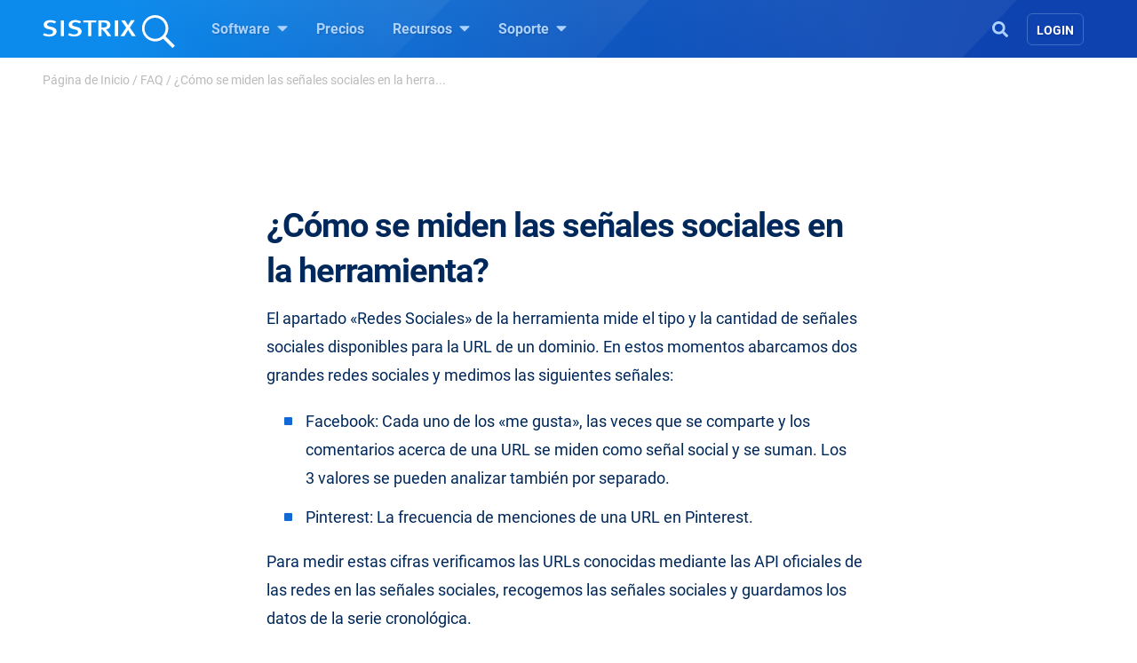

--- FILE ---
content_type: image/svg+xml
request_url: https://www.sistrix.com/wp-content/themes/sistrix-child/assets/images/flags/es.svg
body_size: -498
content:
<svg viewBox="320 35 21 15" xmlns="http://www.w3.org/2000/svg"><path d="m320 38h21v9h-21z" fill="#fcd669"/><path d="m320 39v-2a2 2 0 0 1 2-2h17a2 2 0 0 1 2 2v2zm19 11h-17a2 2 0 0 1 -2-2v-2h21v2a2 2 0 0 1 -2 2z" fill="#e25950"/><path d="m325 40h2v2.5h-2z" fill="#f6f9fc"/><g fill="#e25950"><path d="m325 45a2 2 0 0 1 -2-2v-.5h2z" opacity=".5"/><path d="m325 45v-2.5h2v.5a2 2 0 0 1 -2 2zm-2-5h2v2.5h-2z"/></g></svg>